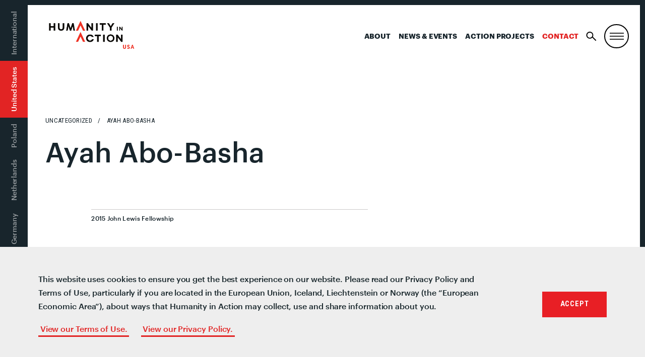

--- FILE ---
content_type: text/html; charset=UTF-8
request_url: https://humanityinaction.org/person/ayah-abo-basha/
body_size: 15359
content:
<!doctype html>
<!--[if lt IE 7]><html class="no-js no-svg ie ie6 lt-ie9 lt-ie8 lt-ie7" lang="en-US"> <![endif]-->
<!--[if IE 7]><html class="no-js no-svg ie ie7 lt-ie9 lt-ie8" lang="en-US"> <![endif]-->
<!--[if IE 8]><html class="no-js no-svg ie ie8 lt-ie9" lang="en-US"> <![endif]-->
<!--[if gt IE 8]><!--><html class="no-js no-svg" lang="en-US"> <!--<![endif]-->
<head>
	<meta charset="UTF-8" />
		<title>Ayah Abo-Basha - Humanity in Action</title>
		<link href="https://fonts.googleapis.com/css?family=Roboto+Condensed:400,600,700" rel="stylesheet">
	<link rel="stylesheet" href="/wp-content/themes/hia/assets/css/style.css?v=333" type="text/css" media="screen" />
	<link rel="stylesheet" href="/wp-content/themes/hia/assets/css/senior-fellows.css" type="text/css" media="screen" />
	<meta http-equiv="Content-Type" content="text/html; charset=UTF-8" />
	<meta http-equiv="X-UA-Compatible" content="IE=edge">
	<meta name="viewport" content="width=device-width, initial-scale=1">
	<link rel="author" href="https://humanityinaction.org/wp-content/themes/hia/humans.txt" />
	<link rel="pingback" href="https://humanityinaction.org/xmlrpc.php" />
	<link rel="profile" href="http://gmpg.org/xfn/11">
	<link rel="stylesheet" href="https://unpkg.com/leaflet@1.4.0/dist/leaflet.css"
	integrity="sha512-puBpdR0798OZvTTbP4A8Ix/l+A4dHDD0DGqYW6RQ+9jxkRFclaxxQb/SJAWZfWAkuyeQUytO7+7N4QKrDh+drA=="
	crossorigin=""/>
	<script src="https://unpkg.com/leaflet@1.4.0/dist/leaflet.js"
	integrity="sha512-QVftwZFqvtRNi0ZyCtsznlKSWOStnDORoefr1enyq5mVL4tmKB3S/EnC3rRJcxCPavG10IcrVGSmPh6Qw5lwrg=="
	crossorigin=""></script>
	<script type="text/javascript" src="https://www.gstatic.com/charts/loader.js"></script>
	<script type="text/javascript" src="https://ajax.googleapis.com/ajax/libs/jquery/3.3.1/jquery.min.js"></script>
	<script type="text/javascript" src="/wp-content/themes/hia/assets/js/vendor/jquery.waypoints.min.js"></script>
	<meta name='robots' content='index, follow, max-image-preview:large, max-snippet:-1, max-video-preview:-1' />
<link rel="alternate" hreflang="bs" href="https://humanityinaction.org/person/ayah-abo-basha/?lang=bs" />
<link rel="alternate" hreflang="nl" href="https://humanityinaction.org/person/ayah-abo-basha/?lang=nl" />
<link rel="alternate" hreflang="en" href="https://humanityinaction.org/person/ayah-abo-basha/" />
<link rel="alternate" hreflang="fr" href="https://humanityinaction.org/person/ayah-abo-basha/?lang=fr" />
<link rel="alternate" hreflang="de" href="https://humanityinaction.org/person/ayah-abo-basha/?lang=de" />
<link rel="alternate" hreflang="pl" href="https://humanityinaction.org/person/ayah-abo-basha/?lang=pl" />
<link rel="alternate" hreflang="x-default" href="https://humanityinaction.org/person/ayah-abo-basha/" />

	<!-- This site is optimized with the Yoast SEO plugin v26.8 - https://yoast.com/product/yoast-seo-wordpress/ -->
	<title>Ayah Abo-Basha - Humanity in Action</title>
	<link rel="canonical" href="https://humanityinaction.org/person/ayah-abo-basha/" />
	<meta property="og:locale" content="en_US" />
	<meta property="og:type" content="article" />
	<meta property="og:title" content="Ayah Abo-Basha - Humanity in Action" />
	<meta property="og:url" content="https://humanityinaction.org/person/ayah-abo-basha/" />
	<meta property="og:site_name" content="Humanity in Action" />
	<meta property="article:publisher" content="https://www.facebook.com/humanityinaction" />
	<meta property="og:image" content="https://humanityinaction.org/wp-content/uploads/2023/10/HIA-Logo-5.png" />
	<meta property="og:image:width" content="2224" />
	<meta property="og:image:height" content="643" />
	<meta property="og:image:type" content="image/png" />
	<meta name="twitter:card" content="summary_large_image" />
	<meta name="twitter:site" content="@HumanityAction" />
	<script type="application/ld+json" class="yoast-schema-graph">{"@context":"https://schema.org","@graph":[{"@type":"WebPage","@id":"https://humanityinaction.org/person/ayah-abo-basha/","url":"https://humanityinaction.org/person/ayah-abo-basha/","name":"Ayah Abo-Basha - Humanity in Action","isPartOf":{"@id":"https://humanityinaction.org/#website"},"datePublished":"2019-05-14T13:00:57+00:00","breadcrumb":{"@id":"https://humanityinaction.org/person/ayah-abo-basha/#breadcrumb"},"inLanguage":"en-US","potentialAction":[{"@type":"ReadAction","target":["https://humanityinaction.org/person/ayah-abo-basha/"]}]},{"@type":"BreadcrumbList","@id":"https://humanityinaction.org/person/ayah-abo-basha/#breadcrumb","itemListElement":[{"@type":"ListItem","position":1,"name":"Home","item":"https://humanityinaction.org/"},{"@type":"ListItem","position":2,"name":"Ayah Abo-Basha"}]},{"@type":"WebSite","@id":"https://humanityinaction.org/#website","url":"https://humanityinaction.org/","name":"Humanity in Action","description":"simpleblogdescriptionhellog","publisher":{"@id":"https://humanityinaction.org/#organization"},"potentialAction":[{"@type":"SearchAction","target":{"@type":"EntryPoint","urlTemplate":"https://humanityinaction.org/?s={search_term_string}"},"query-input":{"@type":"PropertyValueSpecification","valueRequired":true,"valueName":"search_term_string"}}],"inLanguage":"en-US"},{"@type":"Organization","@id":"https://humanityinaction.org/#organization","name":"Humanity in Action","url":"https://humanityinaction.org/","logo":{"@type":"ImageObject","inLanguage":"en-US","@id":"https://humanityinaction.org/#/schema/logo/image/","url":"https://humanityinaction.org/wp-content/uploads/2019/08/HIA-Logo-International.png","contentUrl":"https://humanityinaction.org/wp-content/uploads/2019/08/HIA-Logo-International.png","width":1008,"height":658,"caption":"Humanity in Action"},"image":{"@id":"https://humanityinaction.org/#/schema/logo/image/"},"sameAs":["https://www.facebook.com/humanityinaction","https://x.com/HumanityAction","https://www.instagram.com/humanityaction","https://www.linkedin.com/company/humanity-in-action/about/","https://www.youtube.com/user/humanityinaction"]}]}</script>
	<!-- / Yoast SEO plugin. -->


<link rel='dns-prefetch' href='//humanityinaction.org' />
<link rel="alternate" type="application/rss+xml" title="Humanity in Action &raquo; Feed" href="https://humanityinaction.org/feed/" />
<link rel="alternate" type="application/rss+xml" title="Humanity in Action &raquo; Comments Feed" href="https://humanityinaction.org/comments/feed/" />
<link rel="alternate" title="oEmbed (JSON)" type="application/json+oembed" href="https://humanityinaction.org/wp-json/oembed/1.0/embed?url=https%3A%2F%2Fhumanityinaction.org%2Fperson%2Fayah-abo-basha%2F" />
<link rel="alternate" title="oEmbed (XML)" type="text/xml+oembed" href="https://humanityinaction.org/wp-json/oembed/1.0/embed?url=https%3A%2F%2Fhumanityinaction.org%2Fperson%2Fayah-abo-basha%2F&#038;format=xml" />
		<style>
			.lazyload,
			.lazyloading {
				max-width: 100%;
			}
		</style>
		<style id='wp-img-auto-sizes-contain-inline-css' type='text/css'>
img:is([sizes=auto i],[sizes^="auto," i]){contain-intrinsic-size:3000px 1500px}
/*# sourceURL=wp-img-auto-sizes-contain-inline-css */
</style>
<link rel='stylesheet' id='sbi_styles-css' href='https://humanityinaction.org/wp-content/plugins/instagram-feed-pro/css/sbi-styles.min.css?ver=5.12.9' type='text/css' media='all' />
<style id='wp-emoji-styles-inline-css' type='text/css'>

	img.wp-smiley, img.emoji {
		display: inline !important;
		border: none !important;
		box-shadow: none !important;
		height: 1em !important;
		width: 1em !important;
		margin: 0 0.07em !important;
		vertical-align: -0.1em !important;
		background: none !important;
		padding: 0 !important;
	}
/*# sourceURL=wp-emoji-styles-inline-css */
</style>
<style id='classic-theme-styles-inline-css' type='text/css'>
/*! This file is auto-generated */
.wp-block-button__link{color:#fff;background-color:#32373c;border-radius:9999px;box-shadow:none;text-decoration:none;padding:calc(.667em + 2px) calc(1.333em + 2px);font-size:1.125em}.wp-block-file__button{background:#32373c;color:#fff;text-decoration:none}
/*# sourceURL=/wp-includes/css/classic-themes.min.css */
</style>
<link rel='stylesheet' id='bb-tcs-editor-style-shared-css' href='https://humanityinaction.org/wp-content/themes/hia/editor-style-shared.css' type='text/css' media='all' />
<link rel='stylesheet' id='perfect-pullquotes-styles-css' href='https://humanityinaction.org/wp-content/plugins/perfect-pullquotes/perfect-pullquotes.css?ver=1.7.5' type='text/css' media='all' />
<link rel='stylesheet' id='search-filter-plugin-styles-css' href='https://humanityinaction.org/wp-content/plugins/search-filter-pro/public/assets/css/search-filter.min.css?ver=2.5.21' type='text/css' media='all' />
<link rel='stylesheet' id='UserAccessManagerLoginForm-css' href='https://humanityinaction.org/wp-content/plugins/user-access-manager/assets/css/uamLoginForm.css?ver=2.3.10' type='text/css' media='screen' />
<link rel='stylesheet' id='wp-pagenavi-css' href='https://humanityinaction.org/wp-content/plugins/wp-pagenavi/pagenavi-css.css?ver=2.70' type='text/css' media='all' />
<link rel='stylesheet' id='cookieconsent-css' href='https://humanityinaction.org/wp-content/plugins/ga-germanized/assets/css/cookieconsent.css?ver=3.1.1' type='text/css' media='all' />
<link rel='stylesheet' id='app-css' href='https://humanityinaction.org/wp-content/themes/hia/assets/css/style.css?ver=2.3.1' type='text/css' media='all' />
<link rel='stylesheet' id='appss-css' href='https://humanityinaction.org/wp-content/themes/hia/assets/css/style-add.css?ver=2.7.13' type='text/css' media='all' />
<script type="text/javascript" src="https://humanityinaction.org/wp-includes/js/jquery/jquery.min.js?ver=3.7.1" id="jquery-core-js"></script>
<script type="text/javascript" src="https://humanityinaction.org/wp-includes/js/jquery/jquery-migrate.min.js?ver=3.4.1" id="jquery-migrate-js"></script>
<script type="text/javascript" id="search-filter-plugin-build-js-extra">
/* <![CDATA[ */
var SF_LDATA = {"ajax_url":"https://humanityinaction.org/wp-admin/admin-ajax.php","home_url":"https://humanityinaction.org/","extensions":[]};
//# sourceURL=search-filter-plugin-build-js-extra
/* ]]> */
</script>
<script type="text/javascript" src="https://humanityinaction.org/wp-content/plugins/search-filter-pro/public/assets/js/search-filter-build.min.js?ver=2.5.21" id="search-filter-plugin-build-js"></script>
<script type="text/javascript" src="https://humanityinaction.org/wp-content/plugins/search-filter-pro/public/assets/js/chosen.jquery.min.js?ver=2.5.21" id="search-filter-plugin-chosen-js"></script>
<link rel="https://api.w.org/" href="https://humanityinaction.org/wp-json/" /><link rel="alternate" title="JSON" type="application/json" href="https://humanityinaction.org/wp-json/wp/v2/person/9549" /><link rel="EditURI" type="application/rsd+xml" title="RSD" href="https://humanityinaction.org/xmlrpc.php?rsd" />

<link rel='shortlink' href='https://humanityinaction.org/?p=9549' />
        <script>
            var errorQueue = [];
            let timeout;

            var errorMessage = '';


            function isBot() {
                const bots = ['crawler', 'spider', 'baidu', 'duckduckgo', 'bot', 'googlebot', 'bingbot', 'facebook', 'slurp', 'twitter', 'yahoo'];
                const userAgent = navigator.userAgent.toLowerCase();
                return bots.some(bot => userAgent.includes(bot));
            }

            /*
            window.onerror = function(msg, url, line) {
            // window.addEventListener('error', function(event) {
                console.error("Linha 600");

                var errorMessage = [
                    'Message: ' + msg,
                    'URL: ' + url,
                    'Line: ' + line
                ].join(' - ');
                */


            // Captura erros síncronos e alguns assíncronos
            window.addEventListener('error', function(event) {
                var msg = event.message;
                if (msg === "Script error.") {
                    console.error("Script error detected - maybe problem cross-origin");
                    return;
                }
                errorMessage = [
                    'Message: ' + msg,
                    'URL: ' + event.filename,
                    'Line: ' + event.lineno
                ].join(' - ');
                if (isBot()) {
                    return;
                }
                errorQueue.push(errorMessage);
                handleErrorQueue();
            });

            // Captura rejeições de promessas
            window.addEventListener('unhandledrejection', function(event) {
                errorMessage = 'Promise Rejection: ' + (event.reason || 'Unknown reason');
                if (isBot()) {
                    return;
                }
                errorQueue.push(errorMessage);
                handleErrorQueue();
            });

            // Função auxiliar para gerenciar a fila de erros
            function handleErrorQueue() {
                if (errorQueue.length >= 5) {
                    sendErrorsToServer();
                } else {
                    clearTimeout(timeout);
                    timeout = setTimeout(sendErrorsToServer, 5000);
                }
            }





            function sendErrorsToServer() {
                if (errorQueue.length > 0) {
                    var message;
                    if (errorQueue.length === 1) {
                        // Se houver apenas um erro, mantenha o formato atual
                        message = errorQueue[0];
                    } else {
                        // Se houver múltiplos erros, use quebras de linha para separá-los
                        message = errorQueue.join('\n\n');
                    }
                    var xhr = new XMLHttpRequest();
                    var nonce = '22099ced50';
                    var ajaxurl = 'https://humanityinaction.org/wp-admin/admin-ajax.php?action=bill_minozzi_js_error_catched&_wpnonce=22099ced50';
                    xhr.open('POST', encodeURI(ajaxurl));
                    xhr.setRequestHeader('Content-Type', 'application/x-www-form-urlencoded');
                    xhr.onload = function() {
                        if (xhr.status === 200) {
                            // console.log('Success:', xhr.responseText);
                        } else {
                            console.log('Error:', xhr.status);
                        }
                    };
                    xhr.onerror = function() {
                        console.error('Request failed');
                    };
                    xhr.send('action=bill_minozzi_js_error_catched&_wpnonce=' + nonce + '&bill_js_error_catched=' + encodeURIComponent(message));
                    errorQueue = []; // Limpa a fila de erros após o envio
                }
            }

            function sendErrorsToServer() {
                if (errorQueue.length > 0) {
                    var message = errorQueue.join(' | ');
                    //console.error(message);
                    var xhr = new XMLHttpRequest();
                    var nonce = '22099ced50';
                    var ajaxurl = 'https://humanityinaction.org/wp-admin/admin-ajax.php?action=bill_minozzi_js_error_catched&_wpnonce=22099ced50'; // No need to esc_js here
                    xhr.open('POST', encodeURI(ajaxurl));
                    xhr.setRequestHeader('Content-Type', 'application/x-www-form-urlencoded');
                    xhr.onload = function() {
                        if (xhr.status === 200) {
                            //console.log('Success:::', xhr.responseText);
                        } else {
                            console.log('Error:', xhr.status);
                        }
                    };
                    xhr.onerror = function() {
                        console.error('Request failed');
                    };
                    xhr.send('action=bill_minozzi_js_error_catched&_wpnonce=' + nonce + '&bill_js_error_catched=' + encodeURIComponent(message));
                    errorQueue = []; // Clear the error queue after sending
                }
            }

            function sendErrorsToServer() {
                if (errorQueue.length > 0) {
                    var message = errorQueue.join('\n\n'); // Usa duas quebras de linha como separador
                    var xhr = new XMLHttpRequest();
                    var nonce = '22099ced50';
                    var ajaxurl = 'https://humanityinaction.org/wp-admin/admin-ajax.php?action=bill_minozzi_js_error_catched&_wpnonce=22099ced50';
                    xhr.open('POST', encodeURI(ajaxurl));
                    xhr.setRequestHeader('Content-Type', 'application/x-www-form-urlencoded');
                    xhr.onload = function() {
                        if (xhr.status === 200) {
                            // console.log('Success:', xhr.responseText);
                        } else {
                            console.log('Error:', xhr.status);
                        }
                    };
                    xhr.onerror = function() {
                        console.error('Request failed');
                    };
                    xhr.send('action=bill_minozzi_js_error_catched&_wpnonce=' + nonce + '&bill_js_error_catched=' + encodeURIComponent(message));
                    errorQueue = []; // Limpa a fila de erros após o envio
                }
            }
            window.addEventListener('beforeunload', sendErrorsToServer);
        </script>
<meta name="generator" content="WPML ver:4.8.6 stt:6,38,1,4,3,41;" />
		<script type="text/javascript">
            var ajaxurl = 'https://humanityinaction.org/wp-admin/admin-ajax.php';
		</script>
		<!-- Missing Google Analytics ID or Analytics Integration disabled -->		<script>
			document.documentElement.className = document.documentElement.className.replace('no-js', 'js');
		</script>
				<style>
			.no-js img.lazyload {
				display: none;
			}

			figure.wp-block-image img.lazyloading {
				min-width: 150px;
			}

			.lazyload,
			.lazyloading {
				--smush-placeholder-width: 100px;
				--smush-placeholder-aspect-ratio: 1/1;
				width: var(--smush-image-width, var(--smush-placeholder-width)) !important;
				aspect-ratio: var(--smush-image-aspect-ratio, var(--smush-placeholder-aspect-ratio)) !important;
			}

						.lazyload, .lazyloading {
				opacity: 0;
			}

			.lazyloaded {
				opacity: 1;
				transition: opacity 400ms;
				transition-delay: 0ms;
			}

					</style>
		<link rel="icon" href="https://humanityinaction.org/wp-content/uploads/2022/07/cropped-double_chevron_icon-32x32.png" sizes="32x32" />
<link rel="icon" href="https://humanityinaction.org/wp-content/uploads/2022/07/cropped-double_chevron_icon-192x192.png" sizes="192x192" />
<link rel="apple-touch-icon" href="https://humanityinaction.org/wp-content/uploads/2022/07/cropped-double_chevron_icon-180x180.png" />
<meta name="msapplication-TileImage" content="https://humanityinaction.org/wp-content/uploads/2022/07/cropped-double_chevron_icon-270x270.png" />
<!-- Google Tag Manager -->
<script>(function(w,d,s,l,i){w[l]=w[l]||[];w[l].push({'gtm.start':
new Date().getTime(),event:'gtm.js'});var f=d.getElementsByTagName(s)[0],
j=d.createElement(s),dl=l!='dataLayer'?'&l='+l:'';j.async=true;j.src=
'https://www.googletagmanager.com/gtm.js?id='+i+dl;f.parentNode.insertBefore(j,f);
})(window,document,'script','dataLayer','GTM-W7WNBQJ');</script>
<!-- End Google Tag Manager -->


<!--google-site-verification-->
<meta name="google-site-verification" content="ST5LZIWlOo1lOuiXnQAFTC6xNLRu6kxKK8ZbB_1Wf6s" />
<!--End-google-site-verification-->		<style type="text/css" id="wp-custom-css">
			html {
  scroll-behavior: smooth;
}
body .image-w-shadow {
    margin-top: 0%;
}
.search-result .u-link-all-container:not(.row) {
	display: flex;
	gap: 40px;
}
.search-result {
	border-top: none;
}
.search-result .u-link-all-container .list-item-image .image-container{
	 width: 400px;
    height: 350px;
    overflow: hidden;
    display: flex;
    justify-content: center;
    align-items: center;
	  padding: 0 25px 25px 0;
  }
.search-result .u-link-all-container .list-item-image .image-container img{
	width: 100%;
	height: 100%;
	object-fit: cover;
	object-position: center;
}

.search-result .u-link-all-container .list-item-content{
    width: calc(100% - 195px);
    display: flex;
    flex-direction: column;
    gap: 20px;
}
/* footer  for who we are page-id-1394 */
.footer-top.wrapper .give p{
	display:flex!important;
}
.footer-top.wrapper .col-mobile.col-md-6.give{
display:flex;
flex-direction:column;
}
.footer-top.wrapper .give .cta.box {
	order:2;
}
.footer-top.wrapper .give p:nth-child(5) {
	order:4;
}
.footer-top.wrapper .give p:nth-child(6) {
	order:3;
}

@media screen and (max-width: 768px) {
	
.search-result .u-link-all-container .list-item-image .image-container{
		width: 100%;
    height: 100%;
	  aspect-ratio: 16 / 14;
  }
.search-result .u-link-all-container .list-item-image{
		width: 100%;
    height: 100%;
  }
.search-result .u-link-all-container:not(.row) {
    flex-direction: column;
}
.search-result .u-link-all-container .list-item-content {
    width: 100%;
}
	.archive-content .search-filter-results .search-result {
    padding: 20px 30px 40px 0;
	}
}

.m-site-header__toggle:not(#search-toggle) {
	border: 2px solid #000;
	border-radius: 50%;
}
body .nav-international .nav-wrapper ul li.is-active:before, body .nav-international .nav-wrapper ul li.is-active:after {
	content: none;
}
body .nav-international .nav-wrapper ul li {
	padding: 12px 14px;
}
@media (max-width: 1179px) {
	body .nav-primary {
		display: block;
	}
	body .nav-primary li:not(:last-child) {
		display: none !important;
	}
}
@media(max-width:1023px) {
	.nav-primary {
		padding-right: 50px !important;
	}
}

li.col-xs:has(.twitter) {
    display: none;
}

@media (max-width: 1023px) {
	body .nav-international .nav-wrapper ul li:first-of-type {
		padding-left: 66px !important;
	}
}

@media only screen and (min-width: 1024px){
	body .header {
		min-height: auto;
	}
}

@media only screen and (min-width: 640px) {
	.slideshow-wrapper {
		margin-bottom: 0;
	}
}

.lazyload, .lazyloading {
	opacity: 1 !important;
}

body .nav-international .nav-wrapper ul li.is-active {
	background: #E22424 !important;
}		</style>
		
	<script type="text/javascript" src="/wp-content/themes/hia/assets/js/vendor/slick.min.js"></script>
	<link rel="apple-touch-icon" sizes="180x180" href="/wp-content/themes/hia/assets/images/favicon/apple-touch-icon.png">
<link rel="icon" type="image/png" sizes="32x32" href="/wp-content/themes/hia/assets/images/favicon/favicon-32x32.png">
<link rel="icon" type="image/png" sizes="16x16" href="/wp-content/themes/hia/assets/images/favicon/favicon-16x16.png">
<link rel="manifest" href="/wp-content/themes/hia/assets/images/favicon/site.webmanifest">
<link rel="mask-icon" href="/wp-content/themes/hia/assets/images/favicon/safari-pinned-tab.svg" color="#E22424">
<link rel="shortcut icon" href="/wp-content/themes/hia/assets/images/favicon/favicon.ico">
<meta name="msapplication-TileColor" content="#303030">
<meta name="msapplication-TileImage" content="/wp-content/themes/hia/assets/images/favicon/mstile-150x150.png">
<meta name="msapplication-config" content="/wp-content/themes/hia/assets/images/favicon/browserconfig.xml">
<meta name="theme-color" content="#ffffff"><style id='global-styles-inline-css' type='text/css'>
:root{--wp--preset--aspect-ratio--square: 1;--wp--preset--aspect-ratio--4-3: 4/3;--wp--preset--aspect-ratio--3-4: 3/4;--wp--preset--aspect-ratio--3-2: 3/2;--wp--preset--aspect-ratio--2-3: 2/3;--wp--preset--aspect-ratio--16-9: 16/9;--wp--preset--aspect-ratio--9-16: 9/16;--wp--preset--color--black: #000000;--wp--preset--color--cyan-bluish-gray: #abb8c3;--wp--preset--color--white: #ffffff;--wp--preset--color--pale-pink: #f78da7;--wp--preset--color--vivid-red: #cf2e2e;--wp--preset--color--luminous-vivid-orange: #ff6900;--wp--preset--color--luminous-vivid-amber: #fcb900;--wp--preset--color--light-green-cyan: #7bdcb5;--wp--preset--color--vivid-green-cyan: #00d084;--wp--preset--color--pale-cyan-blue: #8ed1fc;--wp--preset--color--vivid-cyan-blue: #0693e3;--wp--preset--color--vivid-purple: #9b51e0;--wp--preset--gradient--vivid-cyan-blue-to-vivid-purple: linear-gradient(135deg,rgb(6,147,227) 0%,rgb(155,81,224) 100%);--wp--preset--gradient--light-green-cyan-to-vivid-green-cyan: linear-gradient(135deg,rgb(122,220,180) 0%,rgb(0,208,130) 100%);--wp--preset--gradient--luminous-vivid-amber-to-luminous-vivid-orange: linear-gradient(135deg,rgb(252,185,0) 0%,rgb(255,105,0) 100%);--wp--preset--gradient--luminous-vivid-orange-to-vivid-red: linear-gradient(135deg,rgb(255,105,0) 0%,rgb(207,46,46) 100%);--wp--preset--gradient--very-light-gray-to-cyan-bluish-gray: linear-gradient(135deg,rgb(238,238,238) 0%,rgb(169,184,195) 100%);--wp--preset--gradient--cool-to-warm-spectrum: linear-gradient(135deg,rgb(74,234,220) 0%,rgb(151,120,209) 20%,rgb(207,42,186) 40%,rgb(238,44,130) 60%,rgb(251,105,98) 80%,rgb(254,248,76) 100%);--wp--preset--gradient--blush-light-purple: linear-gradient(135deg,rgb(255,206,236) 0%,rgb(152,150,240) 100%);--wp--preset--gradient--blush-bordeaux: linear-gradient(135deg,rgb(254,205,165) 0%,rgb(254,45,45) 50%,rgb(107,0,62) 100%);--wp--preset--gradient--luminous-dusk: linear-gradient(135deg,rgb(255,203,112) 0%,rgb(199,81,192) 50%,rgb(65,88,208) 100%);--wp--preset--gradient--pale-ocean: linear-gradient(135deg,rgb(255,245,203) 0%,rgb(182,227,212) 50%,rgb(51,167,181) 100%);--wp--preset--gradient--electric-grass: linear-gradient(135deg,rgb(202,248,128) 0%,rgb(113,206,126) 100%);--wp--preset--gradient--midnight: linear-gradient(135deg,rgb(2,3,129) 0%,rgb(40,116,252) 100%);--wp--preset--font-size--small: 13px;--wp--preset--font-size--medium: 20px;--wp--preset--font-size--large: 36px;--wp--preset--font-size--x-large: 42px;--wp--preset--spacing--20: 0.44rem;--wp--preset--spacing--30: 0.67rem;--wp--preset--spacing--40: 1rem;--wp--preset--spacing--50: 1.5rem;--wp--preset--spacing--60: 2.25rem;--wp--preset--spacing--70: 3.38rem;--wp--preset--spacing--80: 5.06rem;--wp--preset--shadow--natural: 6px 6px 9px rgba(0, 0, 0, 0.2);--wp--preset--shadow--deep: 12px 12px 50px rgba(0, 0, 0, 0.4);--wp--preset--shadow--sharp: 6px 6px 0px rgba(0, 0, 0, 0.2);--wp--preset--shadow--outlined: 6px 6px 0px -3px rgb(255, 255, 255), 6px 6px rgb(0, 0, 0);--wp--preset--shadow--crisp: 6px 6px 0px rgb(0, 0, 0);}:where(.is-layout-flex){gap: 0.5em;}:where(.is-layout-grid){gap: 0.5em;}body .is-layout-flex{display: flex;}.is-layout-flex{flex-wrap: wrap;align-items: center;}.is-layout-flex > :is(*, div){margin: 0;}body .is-layout-grid{display: grid;}.is-layout-grid > :is(*, div){margin: 0;}:where(.wp-block-columns.is-layout-flex){gap: 2em;}:where(.wp-block-columns.is-layout-grid){gap: 2em;}:where(.wp-block-post-template.is-layout-flex){gap: 1.25em;}:where(.wp-block-post-template.is-layout-grid){gap: 1.25em;}.has-black-color{color: var(--wp--preset--color--black) !important;}.has-cyan-bluish-gray-color{color: var(--wp--preset--color--cyan-bluish-gray) !important;}.has-white-color{color: var(--wp--preset--color--white) !important;}.has-pale-pink-color{color: var(--wp--preset--color--pale-pink) !important;}.has-vivid-red-color{color: var(--wp--preset--color--vivid-red) !important;}.has-luminous-vivid-orange-color{color: var(--wp--preset--color--luminous-vivid-orange) !important;}.has-luminous-vivid-amber-color{color: var(--wp--preset--color--luminous-vivid-amber) !important;}.has-light-green-cyan-color{color: var(--wp--preset--color--light-green-cyan) !important;}.has-vivid-green-cyan-color{color: var(--wp--preset--color--vivid-green-cyan) !important;}.has-pale-cyan-blue-color{color: var(--wp--preset--color--pale-cyan-blue) !important;}.has-vivid-cyan-blue-color{color: var(--wp--preset--color--vivid-cyan-blue) !important;}.has-vivid-purple-color{color: var(--wp--preset--color--vivid-purple) !important;}.has-black-background-color{background-color: var(--wp--preset--color--black) !important;}.has-cyan-bluish-gray-background-color{background-color: var(--wp--preset--color--cyan-bluish-gray) !important;}.has-white-background-color{background-color: var(--wp--preset--color--white) !important;}.has-pale-pink-background-color{background-color: var(--wp--preset--color--pale-pink) !important;}.has-vivid-red-background-color{background-color: var(--wp--preset--color--vivid-red) !important;}.has-luminous-vivid-orange-background-color{background-color: var(--wp--preset--color--luminous-vivid-orange) !important;}.has-luminous-vivid-amber-background-color{background-color: var(--wp--preset--color--luminous-vivid-amber) !important;}.has-light-green-cyan-background-color{background-color: var(--wp--preset--color--light-green-cyan) !important;}.has-vivid-green-cyan-background-color{background-color: var(--wp--preset--color--vivid-green-cyan) !important;}.has-pale-cyan-blue-background-color{background-color: var(--wp--preset--color--pale-cyan-blue) !important;}.has-vivid-cyan-blue-background-color{background-color: var(--wp--preset--color--vivid-cyan-blue) !important;}.has-vivid-purple-background-color{background-color: var(--wp--preset--color--vivid-purple) !important;}.has-black-border-color{border-color: var(--wp--preset--color--black) !important;}.has-cyan-bluish-gray-border-color{border-color: var(--wp--preset--color--cyan-bluish-gray) !important;}.has-white-border-color{border-color: var(--wp--preset--color--white) !important;}.has-pale-pink-border-color{border-color: var(--wp--preset--color--pale-pink) !important;}.has-vivid-red-border-color{border-color: var(--wp--preset--color--vivid-red) !important;}.has-luminous-vivid-orange-border-color{border-color: var(--wp--preset--color--luminous-vivid-orange) !important;}.has-luminous-vivid-amber-border-color{border-color: var(--wp--preset--color--luminous-vivid-amber) !important;}.has-light-green-cyan-border-color{border-color: var(--wp--preset--color--light-green-cyan) !important;}.has-vivid-green-cyan-border-color{border-color: var(--wp--preset--color--vivid-green-cyan) !important;}.has-pale-cyan-blue-border-color{border-color: var(--wp--preset--color--pale-cyan-blue) !important;}.has-vivid-cyan-blue-border-color{border-color: var(--wp--preset--color--vivid-cyan-blue) !important;}.has-vivid-purple-border-color{border-color: var(--wp--preset--color--vivid-purple) !important;}.has-vivid-cyan-blue-to-vivid-purple-gradient-background{background: var(--wp--preset--gradient--vivid-cyan-blue-to-vivid-purple) !important;}.has-light-green-cyan-to-vivid-green-cyan-gradient-background{background: var(--wp--preset--gradient--light-green-cyan-to-vivid-green-cyan) !important;}.has-luminous-vivid-amber-to-luminous-vivid-orange-gradient-background{background: var(--wp--preset--gradient--luminous-vivid-amber-to-luminous-vivid-orange) !important;}.has-luminous-vivid-orange-to-vivid-red-gradient-background{background: var(--wp--preset--gradient--luminous-vivid-orange-to-vivid-red) !important;}.has-very-light-gray-to-cyan-bluish-gray-gradient-background{background: var(--wp--preset--gradient--very-light-gray-to-cyan-bluish-gray) !important;}.has-cool-to-warm-spectrum-gradient-background{background: var(--wp--preset--gradient--cool-to-warm-spectrum) !important;}.has-blush-light-purple-gradient-background{background: var(--wp--preset--gradient--blush-light-purple) !important;}.has-blush-bordeaux-gradient-background{background: var(--wp--preset--gradient--blush-bordeaux) !important;}.has-luminous-dusk-gradient-background{background: var(--wp--preset--gradient--luminous-dusk) !important;}.has-pale-ocean-gradient-background{background: var(--wp--preset--gradient--pale-ocean) !important;}.has-electric-grass-gradient-background{background: var(--wp--preset--gradient--electric-grass) !important;}.has-midnight-gradient-background{background: var(--wp--preset--gradient--midnight) !important;}.has-small-font-size{font-size: var(--wp--preset--font-size--small) !important;}.has-medium-font-size{font-size: var(--wp--preset--font-size--medium) !important;}.has-large-font-size{font-size: var(--wp--preset--font-size--large) !important;}.has-x-large-font-size{font-size: var(--wp--preset--font-size--x-large) !important;}
/*# sourceURL=global-styles-inline-css */
</style>
</head>


<body class="wp-singular person-template-default single single-person postid-9549 wp-theme-hia" data-template="base.twig">
        <a class="skip-to-content u-sr-only" href="#content">Skip to content</a>
    <div class="body-border">
            <div class="nav-international js-scroll-reveal-trigger js-scroll-reveal-trigger--initial">
                    <div class="nav-background"></div>
                    <nav aria-labelledby="country-navigation-title">
	<h2 id="country-navigation-title" class="u-sr-only">Country Navigation</h2>

	<div class="nav-wrapper">
		<button class="nav-overflow-arrows nav-overflow-arrows--top">
			<span class="u-sr-only">Scroll Navigation Up</span>
				<img data-src="/wp-content/themes/hia/assets/images/hia-arrow.png" aria-hidden="true" alt="" src="[data-uri]" class="lazyload" style="--smush-placeholder-width: 192px; --smush-placeholder-aspect-ratio: 192/192;" />
				<img data-src="/wp-content/themes/hia/assets/images/hia-arrow.png" aria-hidden="true" alt="" src="[data-uri]" class="lazyload" style="--smush-placeholder-width: 192px; --smush-placeholder-aspect-ratio: 192/192;" />
		</button>
		<ul class="row">
							<li class=" menu-item menu-item-type-post_type menu-item-object-page menu-item-home menu-item-737 ">
					<a target="" href="https://humanityinaction.org/">International</a>
				</li>
							<li class=" menu-item menu-item-type-post_type menu-item-object-country menu-item-739 is-active">
					<a target="" href="https://humanityinaction.org/country/usa/">United States</a>
				</li>
							<li class=" menu-item menu-item-type-post_type menu-item-object-country menu-item-705 ">
					<a target="" href="https://humanityinaction.org/country/poland/">Poland</a>
				</li>
							<li class=" menu-item menu-item-type-post_type menu-item-object-country menu-item-706 ">
					<a target="" href="https://humanityinaction.org/country/the-netherlands/">Netherlands</a>
				</li>
							<li class=" menu-item menu-item-type-post_type menu-item-object-country menu-item-708 ">
					<a target="" href="https://humanityinaction.org/country/germany/">Germany</a>
				</li>
							<li class=" menu-item menu-item-type-post_type menu-item-object-country menu-item-707 ">
					<a target="" href="https://humanityinaction.org/country/denmark/">Denmark</a>
				</li>
							<li class=" menu-item menu-item-type-post_type menu-item-object-country menu-item-703 ">
					<a target="" href="https://humanityinaction.org/country/bosnia-herzegovina/">Bosnia &#038; Herzegovina</a>
				</li>
					</ul>
		<button class="nav-overflow-arrows nav-overflow-arrows--bottom">
			<span class="u-sr-only">Scroll Navigation Down</span>
			<img data-src="/wp-content/themes/hia/assets/images/hia-arrow.png" aria-hidden="true" alt="" src="[data-uri]" class="lazyload" style="--smush-placeholder-width: 192px; --smush-placeholder-aspect-ratio: 192/192;" />
			<img data-src="/wp-content/themes/hia/assets/images/hia-arrow.png" aria-hidden="true" alt="" src="[data-uri]" class="lazyload" style="--smush-placeholder-width: 192px; --smush-placeholder-aspect-ratio: 192/192;" />
		</button>
	</div>

</nav>

                </div>
        <header class="header js-scroll-reveal-trigger js-scroll-reveal-trigger--initial">
                        <div class="wrapper row">
                <div class="hdr-logo">
                    <a class="hdr-logo-link" href="https://humanityinaction.org/country/usa/" rel="home">
                                               <img data-src="https://humanityinaction.org/wp-content/uploads/2019/08/HIA-Logo-USA-2.png" style="--smush-placeholder-width: 1903px; --smush-placeholder-aspect-ratio: 1903/627;margin-top: 20px;" alt="Humanity in Action - USA Logo" src="[data-uri]" class="lazyload" />
                                            </a>
                </div>
                <nav id="nav-main" class="nav-main col-xs row """ aria-labelledby="primary-navigation-title">
                    <h2 id="primary-navigation-title" class="u-sr-only">Primary Navigation</h2>
                                        	<ul class="row col-xs nav-primary" aria-labelledby="primary-navigation-title">
			<li class=" menu-item menu-item-type-post_type menu-item-object-page menu-item-4994 menu-item-has-children col-xs js-scroll-reveal-slide-up" ani-delay="3">
			<a target="" href="https://humanityinaction.org/usa-about/">About</a>
		</li>
			<li class=" menu-item menu-item-type-post_type menu-item-object-page menu-item-1142 col-xs js-scroll-reveal-slide-up" ani-delay="4">
			<a target="" href="https://humanityinaction.org/news-events-usa/">News & Events</a>
		</li>
			<li class=" menu-item menu-item-type-post_type menu-item-object-page menu-item-1081 col-xs js-scroll-reveal-slide-up" ani-delay="5">
			<a target="" href="https://humanityinaction.org/action-projects-usa/">Action Projects</a>
		</li>
			<li class=" menu-item menu-item-type-post_type menu-item-object-page menu-item-4993 menu-item-has-children col-xs js-scroll-reveal-slide-up" ani-delay="6">
			<a target="" href="https://humanityinaction.org/usa-programs/">Programs</a>
		</li>
			<li class=" menu-item menu-item-type-post_type menu-item-object-page menu-item-129305 col-xs js-scroll-reveal-slide-up" ani-delay="7">
			<a target="" href="https://humanityinaction.org/films/">Films</a>
		</li>
			<li class=" menu-item menu-item-type-post_type menu-item-object-page menu-item-2042 col-xs js-scroll-reveal-slide-up" ani-delay="8">
			<a target="" href="https://humanityinaction.org/knowledge-usa/">Knowledge</a>
		</li>
			<li class=" menu-item menu-item-type-post_type menu-item-object-page menu-item-5001 col-xs js-scroll-reveal-slide-up" ani-delay="9">
			<a target="" href="https://humanityinaction.org/usa-contact/">Contact</a>
		</li>
		</ul>
                    
		                <div class="nav-secondary row">
                            

                            		                    


<h2 id="secondary-navigation-title" class="u-sr-only">Search and Menu</h2>
<ul class="m-site-header__additional-nav" aria-labelledby="secondary-navigation-title">
  <li class="search">
    <button id="search-toggle" aria-label="Search" class="m-site-header m-site-header__toggle m-site-header__toggle--search js-modal-toggle" data-modalid="modal--additional-nav" data-modalclosedelay="300">
      <svg class="u-fill-black" width="16px" height="16px" viewBox="0 0 16 16" version="1.1" xmlns="http://www.w3.org/2000/svg" xmlns:xlink="http://www.w3.org/1999/xlink">
  <title>Search</title>
  <path d="M5.625,10 C7.48896103,10 9,8.48896103 9,6.625 C9,4.76103897 7.48896103,3.25 5.625,3.25 C3.76103897,3.25 2.25,4.76103897 2.25,6.625 C2.25,8.48896103 3.76103897,10 5.625,10 Z M9.72392542,8.76933127 L14.2454437,13.2908496 L13.2908496,14.2454437 L8.91799347,9.87258763 C8.07930793,10.7229255 6.91370639,11.25 5.625,11.25 C3.07068303,11.25 1,9.17931697 1,6.625 C1,4.07068303 3.07068303,2 5.625,2 C8.17931697,2 10.25,4.07068303 10.25,6.625 C10.25,7.39888227 10.0599299,8.12837128 9.72392542,8.76933127 Z"></path>
</svg>
    </button>
  </li>
  <li>
    <button aria-label="Menu, Utility, and Connect" class="m-site-header m-site-header__toggle m-site-header__toggle--more js-modal-toggle" data-modalid="modal--additional-nav" data-modalclosedelay="0">
      <div class="u-hamburger">
  <span></span>
  <span></span>
  <span></span>
</div>
    </button>
  </li>
</ul>


<section id="modal--additional-nav" class="c-modal c-modal--sidebar" role="dialog" aria-modal="false" aria-hidden="true" aria-labelledby="additional-navigation-title">
            <div class="sticky-location">
            <div class="sticky-location-indicator">
                <p>United States</p>
            </div>
        </div>
      <nav class="c-modal__contents">
    <h1 id="additional-navigation-title" class="u-sr-only">Menu, Utility, and Connect</h1>
    <div class="c-modal-top row">
      <button class="js-modal-toggle" data-modalid="modal--additional-nav" aria-label="Close Menu, Utility, and Connect" data-modalclosedelay="0">
        <svg width="19px" height="18px" viewBox="0 0 19 18" version="1.1" xmlns="http://www.w3.org/2000/svg" xmlns:xlink="http://www.w3.org/1999/xlink">
    <title>Close</title>
    <g id="ico-/-x" stroke="none" stroke-width="1" fill="none" fill-rule="evenodd" stroke-linecap="square">
        <path d="M-2,9 L21,9" id="Line-3" stroke="#FFFFFF" stroke-width="2" transform="translate(9.500000, 9.000000) rotate(-45.000000) translate(-9.500000, -9.000000) "></path>
        <path d="M-2,9 L21,9" id="Line-3" stroke="#FFFFFF" stroke-width="2" transform="translate(9.500000, 9.000000) rotate(-315.000000) translate(-9.500000, -9.000000) "></path>
    </g>
</svg>      </button>
      <div class="c-modal-search col-xs-12 col-lg-11">
        <div>
                      <form data-sf-form-id='3255' data-is-rtl='0' data-maintain-state='' data-results-url='/site-search' data-ajax-url='https://humanityinaction.org/?sfid=3255&amp;sf_action=get_data&amp;sf_data=results' data-ajax-form-url='https://humanityinaction.org/?sfid=3255&amp;sf_action=get_data&amp;sf_data=form' data-display-result-method='shortcode' data-use-history-api='1' data-template-loaded='0' data-lang-code='en' data-ajax='1' data-ajax-data-type='json' data-ajax-links-selector='.pagination a' data-ajax-target='#search-filter-results-3255' data-ajax-pagination-type='normal' data-update-ajax-url='1' data-only-results-ajax='1' data-scroll-to-pos='0' data-init-paged='1' data-auto-update='1' action='/site-search' method='post' class='searchandfilter' id='search-filter-form-3255' autocomplete='off' data-instance-count='1'><ul><li class="sf-field-search" data-sf-field-name="search" data-sf-field-type="search" data-sf-field-input-type="">		<label>
				   			<span class="screen-reader-text">Search</span><input placeholder="Search" name="_sf_search[]" class="sf-input-text" type="text" value="" title="Search"></label>		</li></ul></form>
                  </div>
        <svg class="u-fill-black" width="16px" height="16px" viewBox="0 0 16 16" version="1.1" xmlns="http://www.w3.org/2000/svg" xmlns:xlink="http://www.w3.org/1999/xlink">
  <title>Search</title>
  <path d="M5.625,10 C7.48896103,10 9,8.48896103 9,6.625 C9,4.76103897 7.48896103,3.25 5.625,3.25 C3.76103897,3.25 2.25,4.76103897 2.25,6.625 C2.25,8.48896103 3.76103897,10 5.625,10 Z M9.72392542,8.76933127 L14.2454437,13.2908496 L13.2908496,14.2454437 L8.91799347,9.87258763 C8.07930793,10.7229255 6.91370639,11.25 5.625,11.25 C3.07068303,11.25 1,9.17931697 1,6.625 C1,4.07068303 3.07068303,2 5.625,2 C8.17931697,2 10.25,4.07068303 10.25,6.625 C10.25,7.39888227 10.0599299,8.12837128 9.72392542,8.76933127 Z"></path>
</svg>
      </div>
    </div>
    <div class="c-modal-nav row">
                <h2 id="modal-main-menu-title" class="u-sr-only">Menu</h2>
    <ul class="parent-nav" aria-labelledby="modal-main-menu-title">
                    <li class="parent-item  menu-item menu-item-type-post_type menu-item-object-page menu-item-4994 menu-item-has-children col-xs-12 col-lg">
                <a class="parent-link" target="" href="https://humanityinaction.org/usa-about/">About</a>
                                    <div class="menu-w-border row">
                        <div class="border col-xs-1"></div>
                        <ul class="col-xs-10 child-nav">
                                                            <li class="child-item  menu-item menu-item-type-post_type menu-item-object-page menu-item-160174">
                                    <a class="child-link" href="https://humanityinaction.org/usa-about/mission/">Mission</a>
                                </li>
                                                            <li class="child-item  menu-item menu-item-type-post_type menu-item-object-page menu-item-4992">
                                    <a class="child-link" href="https://humanityinaction.org/usa-about/senior-fellows/">Senior Fellows</a>
                                </li>
                                                            <li class="child-item  menu-item menu-item-type-post_type menu-item-object-page menu-item-4998">
                                    <a class="child-link" href="https://humanityinaction.org/usa-about/usa-supporters/">Supporters</a>
                                </li>
                                                            <li class="child-item  menu-item menu-item-type-post_type menu-item-object-page menu-item-107565">
                                    <a class="child-link" href="https://humanityinaction.org/usa-about/our-ombudsperson/">Ombudsperson</a>
                                </li>
                                                    </ul>
                    </div>
                            </li>
                    <li class="parent-item  menu-item menu-item-type-post_type menu-item-object-page menu-item-1142 col-xs-12 col-lg">
                <a class="parent-link" target="" href="https://humanityinaction.org/news-events-usa/">News & Events</a>
                            </li>
                    <li class="parent-item  menu-item menu-item-type-post_type menu-item-object-page menu-item-1081 col-xs-12 col-lg">
                <a class="parent-link" target="" href="https://humanityinaction.org/action-projects-usa/">Action Projects</a>
                            </li>
                    <li class="parent-item  menu-item menu-item-type-post_type menu-item-object-page menu-item-4993 menu-item-has-children col-xs-12 col-lg">
                <a class="parent-link" target="" href="https://humanityinaction.org/usa-programs/">Programs</a>
                                    <div class="menu-w-border row">
                        <div class="border col-xs-1"></div>
                        <ul class="col-xs-10 child-nav">
                                                            <li class="child-item  menu-item menu-item-type-post_type menu-item-object-page menu-item-134346 menu-item-has-children">
                                    <a class="child-link" href="https://humanityinaction.org/fellowship-mapping-democracy/">Mapping Democracy Fellowship</a>
                                </li>
                                                            <li class="child-item  menu-item menu-item-type-post_type menu-item-object-page menu-item-126063">
                                    <a class="child-link" href="https://humanityinaction.org/usa-programs/fellowship-aclu-of-georgia/professional-fellowship-2022-2023-aclu-of-georgia/">2022 ACLU of Georgia Fellowship</a>
                                </li>
                                                            <li class="child-item  menu-item menu-item-type-post_type menu-item-object-page menu-item-126346">
                                    <a class="child-link" href="https://humanityinaction.org/network/grants/2022-racial-equity-grants/">2022 Racial Equity Grants</a>
                                </li>
                                                    </ul>
                    </div>
                            </li>
                    <li class="parent-item  menu-item menu-item-type-post_type menu-item-object-page menu-item-129305 col-xs-12 col-lg">
                <a class="parent-link" target="" href="https://humanityinaction.org/films/">Films</a>
                            </li>
                    <li class="parent-item  menu-item menu-item-type-post_type menu-item-object-page menu-item-2042 col-xs-12 col-lg">
                <a class="parent-link" target="" href="https://humanityinaction.org/knowledge-usa/">Knowledge</a>
                            </li>
                    <li class="parent-item  menu-item menu-item-type-post_type menu-item-object-page menu-item-5001 col-xs-12 col-lg">
                <a class="parent-link" target="" href="https://humanityinaction.org/usa-contact/">Contact</a>
                            </li>
            </ul>
          </div>
    <div class="c-modal-footer">
      <h2 class="u-sr-only">Utility</h2>
      <div class="footer-top">
          <div class="row">
                                                      <div class="col-mobile col-md-6 give">
              <h3>Invest in Our Leaders</h3>
              <p><p>Inspire, empower, and connect the next generation of changemakers advancing democracy and human rights.</p>
</p>
              <div class="cta box">
                                    <a class="external" target="_blank" href="https://secure.givelively.org/donate/humanity-in-action-inc"><span>Donate</span></a>
                                </div>
          </div>
          <div class="col-mobile col-md-5 col-md-offset-1 utility hia-connect-btn">
              	<h3 id="utility-links-title" class="u-sr-only">Utility Links</h3>
	<ul class="row menu-utilities" aria-labelledby="utility-links-title">
			<li class="col-xs">
			<a href="">Contact</a>
		</li>
				<li class=" menu-item menu-item-type-custom menu-item-object-custom menu-item-3571 col-xs">
			<a target="" href="https://www.humanityinaction.org/jobs/">Jobs</a>
		</li>
			<li class=" menu-item menu-item-type-custom menu-item-object-custom menu-item-3573 col-xs">
			<a target="" href="https://www.humanityinaction.org/privacy/">Privacy</a>
		</li>
			<li class=" menu-item menu-item-type-custom menu-item-object-custom menu-item-3574 col-xs">
			<a target="" href="https://www.humanityinaction.org/terms-of-use/">Terms of Use</a>
		</li>
			<li class="modal-hide menu-item menu-item-type-custom menu-item-object-custom menu-item-25511 col-xs">
			<a target="" href="https://connect.humanityinaction.org/login">HIA Connect</a>
		</li>
		</ul>

              <h2 class="u-sr-only">Connect</h2>
                              <div class="hia-connect-btn-container">
                  <div class="cta box">
                    <a href="https://connect.humanityinaction.org/login"><span>HIA Connect</span></a>
                  </div>
                </div>
                            <div class="social-links">
    <h3 id="social-links-title" class="u-sr-only">Social Links</h3>
    <ul class="row" aria-labelledby="social-links-title">
                                                        <li class="col-xs">
                    <a href="https://www.facebook.com/humanityinaction/" class="facebook" target="_blank"><svg xmlns="http://www.w3.org/2000/svg" width="24" height="24" viewBox="0 0 24 24">
    <title>facebook</title>
    <path d="M22.675 0h-21.35c-.732 0-1.325.593-1.325 1.325v21.351c0 .731.593 1.324 1.325 1.324h11.495v-9.294h-3.128v-3.622h3.128v-2.671c0-3.1 1.893-4.788 4.659-4.788 1.325 0 2.463.099 2.795.143v3.24l-1.918.001c-1.504 0-1.795.715-1.795 1.763v2.313h3.587l-.467 3.622h-3.12v9.293h6.116c.73 0 1.323-.593 1.323-1.325v-21.35c0-.732-.593-1.325-1.325-1.325z" />
</svg></a>
                </li>
                                                            <li class="col-xs">
                    <a href="https://twitter.com/humanityaction?lang=en" class="twitter" target="_blank"><svg xmlns="http://www.w3.org/2000/svg" width="24" height="24" viewBox="0 0 24 24">
    <title>twitter</title>
    <path d="M24 4.557c-.883.392-1.832.656-2.828.775 1.017-.609 1.798-1.574 2.165-2.724-.951.564-2.005.974-3.127 1.195-.897-.957-2.178-1.555-3.594-1.555-3.179 0-5.515 2.966-4.797 6.045-4.091-.205-7.719-2.165-10.148-5.144-1.29 2.213-.669 5.108 1.523 6.574-.806-.026-1.566-.247-2.229-.616-.054 2.281 1.581 4.415 3.949 4.89-.693.188-1.452.232-2.224.084.626 1.956 2.444 3.379 4.6 3.419-2.07 1.623-4.678 2.348-7.29 2.04 2.179 1.397 4.768 2.212 7.548 2.212 9.142 0 14.307-7.721 13.995-14.646.962-.695 1.797-1.562 2.457-2.549z" />
</svg></a>
                </li>
                                                                                            <li class="col-xs">
                    <a href="https://www.instagram.com/humanityaction/?hl=en" class="instagram" target="_blank"><svg xmlns="http://www.w3.org/2000/svg" width="24" height="24" viewBox="0 0 24 24">
    <title>Instagram</title>
    <path d="M12 2.163c3.204 0 3.584.012 4.85.07 3.252.148 4.771 1.691 4.919 4.919.058 1.265.069 1.645.069 4.849 0 3.205-.012 3.584-.069 4.849-.149 3.225-1.664 4.771-4.919 4.919-1.266.058-1.644.07-4.85.07-3.204 0-3.584-.012-4.849-.07-3.26-.149-4.771-1.699-4.919-4.92-.058-1.265-.07-1.644-.07-4.849 0-3.204.013-3.583.07-4.849.149-3.227 1.664-4.771 4.919-4.919 1.266-.057 1.645-.069 4.849-.069zm0-2.163c-3.259 0-3.667.014-4.947.072-4.358.2-6.78 2.618-6.98 6.98-.059 1.281-.073 1.689-.073 4.948 0 3.259.014 3.668.072 4.948.2 4.358 2.618 6.78 6.98 6.98 1.281.058 1.689.072 4.948.072 3.259 0 3.668-.014 4.948-.072 4.354-.2 6.782-2.618 6.979-6.98.059-1.28.073-1.689.073-4.948 0-3.259-.014-3.667-.072-4.947-.196-4.354-2.617-6.78-6.979-6.98-1.281-.059-1.69-.073-4.949-.073zm0 5.838c-3.403 0-6.162 2.759-6.162 6.162s2.759 6.163 6.162 6.163 6.162-2.759 6.162-6.163c0-3.403-2.759-6.162-6.162-6.162zm0 10.162c-2.209 0-4-1.79-4-4 0-2.209 1.791-4 4-4s4 1.791 4 4c0 2.21-1.791 4-4 4zm6.406-11.845c-.796 0-1.441.645-1.441 1.44s.645 1.44 1.441 1.44c.795 0 1.439-.645 1.439-1.44s-.644-1.44-1.439-1.44z" />
</svg></a>
                </li>
                                                            <li class="col-xs">
                    <a href="https://www.youtube.com/user/humanityinaction" class="youtube" target="_blank"><svg width="35px" height="24px" viewBox="0 0 35 24" version="1.1" xmlns="http://www.w3.org/2000/svg" xmlns:xlink="http://www.w3.org/1999/xlink">
    <title>Youtube</title>
    <path d="M29.0769231,0 L5.92307692,0 C2.65185187,0 0,2.62659613 0,5.86666667 L0,18.1333333 C0,21.3734039 2.65185187,24 5.92307692,24 L29.0769231,24 C32.3481481,24 35,21.3734039 35,18.1333333 L35,5.86666667 C35,2.62659613 32.3481481,0 29.0769231,0 Z M24.6023077,12.7093333 L14.1023077,18.0426667 C13.8520825,18.1710653 13.5523828,18.1610017 13.3115117,18.0161124 C13.0706406,17.8712231 12.9234297,17.6124602 12.9230769,17.3333333 L12.9230769,6.66666667 C12.9234297,6.3875398 13.0706406,6.12877688 13.3115117,5.9838876 C13.5523828,5.83899832 13.8520825,5.82893466 14.1023077,5.95733333 L24.6023077,11.2906667 C24.8720496,11.4275434 25.0417242,11.7024723 25.0417242,12.0026667 C25.0417242,12.302861 24.8720496,12.5777899 24.6023077,12.7146667 L24.6023077,12.7093333 Z" id="Shape"></path>
</svg></a>
                </li>
                                                            <li class="col-xs">
                    <a href="https://www.linkedin.com/company/humanity-in-action/about/" class="linkedin" target="_blank"><svg xmlns="http://www.w3.org/2000/svg" width="24" height="24" viewBox="0 0 24 24">
    <path d="M19 0h-14c-2.761 0-5 2.239-5 5v14c0 2.761 2.239 5 5 5h14c2.762 0 5-2.239 5-5v-14c0-2.761-2.238-5-5-5zm-11 19h-3v-11h3v11zm-1.5-12.268c-.966 0-1.75-.79-1.75-1.764s.784-1.764 1.75-1.764 1.75.79 1.75 1.764-.783 1.764-1.75 1.764zm13.5 12.268h-3v-5.604c0-3.368-4-3.113-4 0v5.604h-3v-11h3v1.765c1.396-2.586 7-2.777 7 2.476v6.759z" /></svg></a>
                </li>
                        </ul>
</div>          </div>  
          <div class="row col-mobile col-md-8 address">
              <h3 class="u-sr-only">Contact</h3>
              <div class="col-xs-12 col-md-5 footer-country__contact">
                  <p></p>
                  <p></p>
                  <p></p>
              </div>
              <div class="col-xs-13 col-md-offset-1 col-md-6 col-lg-offset-0 footer-country__contact">
                                                  </div>
          </div>
                </div>
      </div>
    </div>
  </nav>
</section>

		                </div>

                </nav><!-- #nav -->
            </div>
                    </header>
        <section id="content" role="main" class="content-wrapper">
                        <div class="">
                
    <div class="content-wrapper detail-page">
        <article class="post-type-person" id="post-9549">
            <section class="article-header">
                <div class="wrapper">
                    

<nav class="row">
<div class="breadcrumb col-mobile col-md-12">
		<h2 id="breadcrumb-title" class="u-sr-only">Breadcrumb:</h2>
		<ul aria-labelledby="breadcrumb-title">
			<li>
				<a href="https://humanityinaction.org/country/usa/">Uncategorized</a>
			</li>
					<li>Ayah Abo-Basha</li>
	</ul>
</div>
</nav>
                    <div class="row">

                        <div class="col-mobile col-md-10">
                            <h1 class="page-head">Ayah Abo-Basha</h1>
                            <p class="page-subhead page-subhead--person "></p>
                            <div class="article-meta-data person-meta" style="padding-left:10%">
                                

                                                                    <p class="fellowships"><span class="u-sr-only">Fellowship:</span><span class="fellowship">2015 John Lewis Fellowship</span></p>
                                

                            </div>
                        </div>

                                            </div>
                </div>
            </section>
            <section class="article-content wrapper">

                <div class="row">
                    <div class="article-body col-xs-offset-1 col-xs-10 col-sm-11">

                        <h2 class="u-sr-only">Article</h2>
                        <div class="person-content"> </div>

                        <div class="empty-person-content">
                            

                                                    </div>
                    </div>
                </div>

                 
                </div>
            </section>
        </article>
            </div>
    <!-- /content-wrapper -->
            </div>
                    </section>
                <footer id="footer">
            <h2 class="u-sr-only">Site Footer</h2>
            <div class="footer-top wrapper">
    <div class="row">
        <div class="col-mobile col-md-6 give">
        <h3>Invest in Our Leaders</h3>
        <p><p>Inspire, empower, and connect the next generation of changemakers advancing democracy and human rights.</p>
</p>
                <div class="cta box">
                        <a class="external" target="_blank" href="https://secure.givelively.org/donate/humanity-in-action-inc"><span>Donate</span></a>
                    </div>
    </div>
    <div class="col-mobile col-md-5 col-md-offset-1 address">
        <h3>Contact</h3>
        <div class="footer-country__contact">
            <p>Humanity in Action</p>
            <p>115 Myrtle Avenue, 7th Floor</p>
            <p>Brooklyn, NY 11201</p>
                        <div class="gap">
                                                <p>Email: <a href="mailto:usa@humanityinaction.org">usa@humanityinaction.org</a></p>
                            </div>
                        <div class="social-links">
    <h3 id="social-links-title" class="u-sr-only">Social Links</h3>
    <ul class="row" aria-labelledby="social-links-title">
                                                        <li class="col-xs">
                    <a href="https://www.facebook.com/humanityinaction/" class="facebook" target="_blank"><svg xmlns="http://www.w3.org/2000/svg" width="24" height="24" viewBox="0 0 24 24">
    <title>facebook</title>
    <path d="M22.675 0h-21.35c-.732 0-1.325.593-1.325 1.325v21.351c0 .731.593 1.324 1.325 1.324h11.495v-9.294h-3.128v-3.622h3.128v-2.671c0-3.1 1.893-4.788 4.659-4.788 1.325 0 2.463.099 2.795.143v3.24l-1.918.001c-1.504 0-1.795.715-1.795 1.763v2.313h3.587l-.467 3.622h-3.12v9.293h6.116c.73 0 1.323-.593 1.323-1.325v-21.35c0-.732-.593-1.325-1.325-1.325z" />
</svg></a>
                </li>
                                                            <li class="col-xs">
                    <a href="https://twitter.com/humanityaction?lang=en" class="twitter" target="_blank"><svg xmlns="http://www.w3.org/2000/svg" width="24" height="24" viewBox="0 0 24 24">
    <title>twitter</title>
    <path d="M24 4.557c-.883.392-1.832.656-2.828.775 1.017-.609 1.798-1.574 2.165-2.724-.951.564-2.005.974-3.127 1.195-.897-.957-2.178-1.555-3.594-1.555-3.179 0-5.515 2.966-4.797 6.045-4.091-.205-7.719-2.165-10.148-5.144-1.29 2.213-.669 5.108 1.523 6.574-.806-.026-1.566-.247-2.229-.616-.054 2.281 1.581 4.415 3.949 4.89-.693.188-1.452.232-2.224.084.626 1.956 2.444 3.379 4.6 3.419-2.07 1.623-4.678 2.348-7.29 2.04 2.179 1.397 4.768 2.212 7.548 2.212 9.142 0 14.307-7.721 13.995-14.646.962-.695 1.797-1.562 2.457-2.549z" />
</svg></a>
                </li>
                                                                                            <li class="col-xs">
                    <a href="https://www.instagram.com/humanityaction/?hl=en" class="instagram" target="_blank"><svg xmlns="http://www.w3.org/2000/svg" width="24" height="24" viewBox="0 0 24 24">
    <title>Instagram</title>
    <path d="M12 2.163c3.204 0 3.584.012 4.85.07 3.252.148 4.771 1.691 4.919 4.919.058 1.265.069 1.645.069 4.849 0 3.205-.012 3.584-.069 4.849-.149 3.225-1.664 4.771-4.919 4.919-1.266.058-1.644.07-4.85.07-3.204 0-3.584-.012-4.849-.07-3.26-.149-4.771-1.699-4.919-4.92-.058-1.265-.07-1.644-.07-4.849 0-3.204.013-3.583.07-4.849.149-3.227 1.664-4.771 4.919-4.919 1.266-.057 1.645-.069 4.849-.069zm0-2.163c-3.259 0-3.667.014-4.947.072-4.358.2-6.78 2.618-6.98 6.98-.059 1.281-.073 1.689-.073 4.948 0 3.259.014 3.668.072 4.948.2 4.358 2.618 6.78 6.98 6.98 1.281.058 1.689.072 4.948.072 3.259 0 3.668-.014 4.948-.072 4.354-.2 6.782-2.618 6.979-6.98.059-1.28.073-1.689.073-4.948 0-3.259-.014-3.667-.072-4.947-.196-4.354-2.617-6.78-6.979-6.98-1.281-.059-1.69-.073-4.949-.073zm0 5.838c-3.403 0-6.162 2.759-6.162 6.162s2.759 6.163 6.162 6.163 6.162-2.759 6.162-6.163c0-3.403-2.759-6.162-6.162-6.162zm0 10.162c-2.209 0-4-1.79-4-4 0-2.209 1.791-4 4-4s4 1.791 4 4c0 2.21-1.791 4-4 4zm6.406-11.845c-.796 0-1.441.645-1.441 1.44s.645 1.44 1.441 1.44c.795 0 1.439-.645 1.439-1.44s-.644-1.44-1.439-1.44z" />
</svg></a>
                </li>
                                                            <li class="col-xs">
                    <a href="https://www.youtube.com/user/humanityinaction" class="youtube" target="_blank"><svg width="35px" height="24px" viewBox="0 0 35 24" version="1.1" xmlns="http://www.w3.org/2000/svg" xmlns:xlink="http://www.w3.org/1999/xlink">
    <title>Youtube</title>
    <path d="M29.0769231,0 L5.92307692,0 C2.65185187,0 0,2.62659613 0,5.86666667 L0,18.1333333 C0,21.3734039 2.65185187,24 5.92307692,24 L29.0769231,24 C32.3481481,24 35,21.3734039 35,18.1333333 L35,5.86666667 C35,2.62659613 32.3481481,0 29.0769231,0 Z M24.6023077,12.7093333 L14.1023077,18.0426667 C13.8520825,18.1710653 13.5523828,18.1610017 13.3115117,18.0161124 C13.0706406,17.8712231 12.9234297,17.6124602 12.9230769,17.3333333 L12.9230769,6.66666667 C12.9234297,6.3875398 13.0706406,6.12877688 13.3115117,5.9838876 C13.5523828,5.83899832 13.8520825,5.82893466 14.1023077,5.95733333 L24.6023077,11.2906667 C24.8720496,11.4275434 25.0417242,11.7024723 25.0417242,12.0026667 C25.0417242,12.302861 24.8720496,12.5777899 24.6023077,12.7146667 L24.6023077,12.7093333 Z" id="Shape"></path>
</svg></a>
                </li>
                                                            <li class="col-xs">
                    <a href="https://www.linkedin.com/company/humanity-in-action/about/" class="linkedin" target="_blank"><svg xmlns="http://www.w3.org/2000/svg" width="24" height="24" viewBox="0 0 24 24">
    <path d="M19 0h-14c-2.761 0-5 2.239-5 5v14c0 2.761 2.239 5 5 5h14c2.762 0 5-2.239 5-5v-14c0-2.761-2.238-5-5-5zm-11 19h-3v-11h3v11zm-1.5-12.268c-.966 0-1.75-.79-1.75-1.764s.784-1.764 1.75-1.764 1.75.79 1.75 1.764-.783 1.764-1.75 1.764zm13.5 12.268h-3v-5.604c0-3.368-4-3.113-4 0v5.604h-3v-11h3v1.765c1.396-2.586 7-2.777 7 2.476v6.759z" /></svg></a>
                </li>
                        </ul>
</div>            <div class="gap">
                            </div>
        </div>
    </div>
    </div>
</div>

            <div class="footer-bottom">
                    <div class="wrapper">
                            <div class="row">
                                    <div class="col-mobile col-sm-6 col-md-7 menu-utility">
                                        <nav aria-labelledby="utility-links-title">
                                            	<h3 id="utility-links-title" class="u-sr-only">Utility Links</h3>
	<ul class="row menu-utilities" aria-labelledby="utility-links-title">
			<li class="col-xs">
			<a href="">Contact</a>
		</li>
				<li class=" menu-item menu-item-type-custom menu-item-object-custom menu-item-3571 col-xs">
			<a target="" href="https://www.humanityinaction.org/jobs/">Jobs</a>
		</li>
			<li class=" menu-item menu-item-type-custom menu-item-object-custom menu-item-3573 col-xs">
			<a target="" href="https://www.humanityinaction.org/privacy/">Privacy</a>
		</li>
			<li class=" menu-item menu-item-type-custom menu-item-object-custom menu-item-3574 col-xs">
			<a target="" href="https://www.humanityinaction.org/terms-of-use/">Terms of Use</a>
		</li>
			<li class="modal-hide menu-item menu-item-type-custom menu-item-object-custom menu-item-25511 col-xs">
			<a target="" href="https://connect.humanityinaction.org/login">HIA Connect</a>
		</li>
		</ul>

                                        </nav>
                                            
                                            </div>
                                            <div class="col-mobile col-sm-6 col-md-5 copyright">
                                                <p>Copyright Humanity in Action 2026</p>
                                            </div>
                            </div>
                    </div>
        
        
                    </div>

        </footer>


        <script type="speculationrules">
{"prefetch":[{"source":"document","where":{"and":[{"href_matches":"/*"},{"not":{"href_matches":["/wp-*.php","/wp-admin/*","/wp-content/uploads/*","/wp-content/*","/wp-content/plugins/*","/wp-content/themes/hia/*","/*\\?(.+)"]}},{"not":{"selector_matches":"a[rel~=\"nofollow\"]"}},{"not":{"selector_matches":".no-prefetch, .no-prefetch a"}}]},"eagerness":"conservative"}]}
</script>
<!-- Start of HubSpot Embed Code -->
<script type="text/javascript" id="hs-script-loader" async defer src="//js.hs-scripts.com/45281995.js"></script>
<!-- End of HubSpot Embed Code -->
<!-- Custom Feeds for Instagram JS -->
<script type="text/javascript">
var sbiajaxurl = "https://humanityinaction.org/wp-admin/admin-ajax.php";

</script>
<script type="text/javascript" src="https://humanityinaction.org/wp-includes/js/jquery/ui/core.min.js?ver=1.13.3" id="jquery-ui-core-js"></script>
<script type="text/javascript" src="https://humanityinaction.org/wp-includes/js/jquery/ui/datepicker.min.js?ver=1.13.3" id="jquery-ui-datepicker-js"></script>
<script type="text/javascript" id="jquery-ui-datepicker-js-after">
/* <![CDATA[ */
jQuery(function(jQuery){jQuery.datepicker.setDefaults({"closeText":"Close","currentText":"Today","monthNames":["January","February","March","April","May","June","July","August","September","October","November","December"],"monthNamesShort":["Jan","Feb","Mar","Apr","May","Jun","Jul","Aug","Sep","Oct","Nov","Dec"],"nextText":"Next","prevText":"Previous","dayNames":["Sunday","Monday","Tuesday","Wednesday","Thursday","Friday","Saturday"],"dayNamesShort":["Sun","Mon","Tue","Wed","Thu","Fri","Sat"],"dayNamesMin":["S","M","T","W","T","F","S"],"dateFormat":"MM d, yy","firstDay":1,"isRTL":false});});
//# sourceURL=jquery-ui-datepicker-js-after
/* ]]> */
</script>
<script type="text/javascript" src="https://humanityinaction.org/wp-content/themes/hia/assets/js/vendor/intersection-observer.js?ver=1.0.0" id="intersection-observer-js"></script>
<script type="text/javascript" src="https://humanityinaction.org/wp-content/themes/hia/assets/js/vendor/scrollama.min.js?ver=1.0.0" id="scrollama-js"></script>
<script type="text/javascript" src="https://humanityinaction.org/wp-content/themes/hia/assets/js/vendor/plyr.polyfilled.js?ver=1.0.0" id="plyr-js"></script>
<script type="text/javascript" src="https://humanityinaction.org/wp-content/themes/hia/assets/js/vendor/jquery.smooth-scroll.js?ver=1.0.0" id="smoothscroll-js"></script>
<script type="text/javascript" src="https://humanityinaction.org/wp-content/themes/hia/assets/js/compiled/custom.js?ver=1.85623424.0" id="custom2sdf-js"></script>
<script type="text/javascript" src="https://humanityinaction.org/wp-content/themes/hia/assets/js/compiled/modal.js?ver=1.0.0" id="modal-js"></script>
<script type="text/javascript" src="https://humanityinaction.org/wp-content/themes/hia/assets/js/compiled/a11y.js?ver=1.0.0" id="a11y-js"></script>
<script type="text/javascript" src="https://humanityinaction.org/wp-content/themes/hia/assets/js/vendor/SplitText.js?ver=1.0.0" id="split-text-js"></script>
<script type="text/javascript" src="https://humanityinaction.org/wp-content/themes/hia/assets/js/vendor/stickybits.min.js?ver=1.0.0" id="stickybits-js"></script>
<script type="text/javascript" src="https://humanityinaction.org/wp-content/themes/hia/assets/js/vendor/ofi.min.js?ver=1.0.0" id="ofi-js"></script>
<script type="text/javascript" src="https://humanityinaction.org/wp-content/themes/hia/assets/js/compiled/scroll-reveal.js?ver=1.0.0" id="scroll-reveal-js"></script>
<script type="text/javascript" src="https://humanityinaction.org/wp-content/themes/hia/assets/js/vendor/jquery.matchHeight-min.js?ver=1.0.0" id="matchHeight-js"></script>
<script type="text/javascript" src="https://humanityinaction.org/wp-content/themes/hia/assets/js/vendor/jquery.lazy.min.js?ver=1.0.0" id="jquery-lazy-js"></script>
<script type="text/javascript" src="https://humanityinaction.org/wp-content/themes/hia/assets/js/vendor/jquery.lazy.plugins.min.js?ver=1.0.0" id="jquery-lazy-plugins-js"></script>
<script type="text/javascript" id="hypher-js-extra">
/* <![CDATA[ */
var current_language = {"code":"en"};
//# sourceURL=hypher-js-extra
/* ]]> */
</script>
<script type="text/javascript" src="https://humanityinaction.org/wp-content/themes/hia/assets/js/vendor/hypher/jquery.hypher.js?ver=1.0.0" id="hypher-js"></script>
<script type="text/javascript" src="https://humanityinaction.org/wp-content/themes/hia/assets/js/vendor/hypher/patterns/en-us.js?ver=1.0.0" id="hypher-en-js"></script>
<script type="text/javascript" src="https://humanityinaction.org/wp-content/plugins/ga-germanized/assets/js/cookieconsent.js?ver=3.1.1" id="cookieconsent-js"></script>
<script type="text/javascript" id="cookieconsent-js-after">
/* <![CDATA[ */
try { window.addEventListener("load", function(){window.cookieconsent.initialise({"palette":{"popup":{"background":"#eeeeee","text":"#18262b"},"button":{"background":"#e81f25","text":"#ffffff"}},"theme":"block","position":"bottom","static":false,"content":{"message":"This website uses cookies to ensure you get the best experience on our website. Please read our Privacy Policy and Terms of Use, particularly if you are located in the European Union, Iceland, Liechtenstein or Norway (the \u201cEuropean Economic Area\u201d), about ways that Humanity in Action may collect, use and share information about you. <br\/><a class=\"cc-link\" href=\"\/terms-of-use\">View our Terms of Use.<\/a>","dismiss":"Accept","allow":"Allow Cookies","deny":"Refuse Cookies","link":"View our Privacy Policy.","href":"\/privacy"},"type":false,"revokable":false,"revokeBtn":"<div class=\"\" style=\"display: none !important;\"><\/div>","onStatusChange":function(){}})}); } catch(err) { console.error(err.message); }
//# sourceURL=cookieconsent-js-after
/* ]]> */
</script>
<script type="text/javascript" id="google-analytics-germanized-gaoptout-js-extra">
/* <![CDATA[ */
var gaoptoutSettings = {"ua":"UA-12292645-1","disabled":"Google Analytics Opt-out Cookie was set!"};
//# sourceURL=google-analytics-germanized-gaoptout-js-extra
/* ]]> */
</script>
<script type="text/javascript" src="https://humanityinaction.org/wp-content/plugins/ga-germanized/assets/js/gaoptout.js?ver=1.6.2" id="google-analytics-germanized-gaoptout-js"></script>
<script type="text/javascript" id="smush-lazy-load-js-before">
/* <![CDATA[ */
var smushLazyLoadOptions = {"autoResizingEnabled":false,"autoResizeOptions":{"precision":5,"skipAutoWidth":true}};
//# sourceURL=smush-lazy-load-js-before
/* ]]> */
</script>
<script type="text/javascript" src="https://humanityinaction.org/wp-content/plugins/wp-smushit/app/assets/js/smush-lazy-load.min.js?ver=3.23.1" id="smush-lazy-load-js"></script>
<script id="wp-emoji-settings" type="application/json">
{"baseUrl":"https://s.w.org/images/core/emoji/17.0.2/72x72/","ext":".png","svgUrl":"https://s.w.org/images/core/emoji/17.0.2/svg/","svgExt":".svg","source":{"concatemoji":"https://humanityinaction.org/wp-includes/js/wp-emoji-release.min.js?ver=6.9"}}
</script>
<script type="module">
/* <![CDATA[ */
/*! This file is auto-generated */
const a=JSON.parse(document.getElementById("wp-emoji-settings").textContent),o=(window._wpemojiSettings=a,"wpEmojiSettingsSupports"),s=["flag","emoji"];function i(e){try{var t={supportTests:e,timestamp:(new Date).valueOf()};sessionStorage.setItem(o,JSON.stringify(t))}catch(e){}}function c(e,t,n){e.clearRect(0,0,e.canvas.width,e.canvas.height),e.fillText(t,0,0);t=new Uint32Array(e.getImageData(0,0,e.canvas.width,e.canvas.height).data);e.clearRect(0,0,e.canvas.width,e.canvas.height),e.fillText(n,0,0);const a=new Uint32Array(e.getImageData(0,0,e.canvas.width,e.canvas.height).data);return t.every((e,t)=>e===a[t])}function p(e,t){e.clearRect(0,0,e.canvas.width,e.canvas.height),e.fillText(t,0,0);var n=e.getImageData(16,16,1,1);for(let e=0;e<n.data.length;e++)if(0!==n.data[e])return!1;return!0}function u(e,t,n,a){switch(t){case"flag":return n(e,"\ud83c\udff3\ufe0f\u200d\u26a7\ufe0f","\ud83c\udff3\ufe0f\u200b\u26a7\ufe0f")?!1:!n(e,"\ud83c\udde8\ud83c\uddf6","\ud83c\udde8\u200b\ud83c\uddf6")&&!n(e,"\ud83c\udff4\udb40\udc67\udb40\udc62\udb40\udc65\udb40\udc6e\udb40\udc67\udb40\udc7f","\ud83c\udff4\u200b\udb40\udc67\u200b\udb40\udc62\u200b\udb40\udc65\u200b\udb40\udc6e\u200b\udb40\udc67\u200b\udb40\udc7f");case"emoji":return!a(e,"\ud83e\u1fac8")}return!1}function f(e,t,n,a){let r;const o=(r="undefined"!=typeof WorkerGlobalScope&&self instanceof WorkerGlobalScope?new OffscreenCanvas(300,150):document.createElement("canvas")).getContext("2d",{willReadFrequently:!0}),s=(o.textBaseline="top",o.font="600 32px Arial",{});return e.forEach(e=>{s[e]=t(o,e,n,a)}),s}function r(e){var t=document.createElement("script");t.src=e,t.defer=!0,document.head.appendChild(t)}a.supports={everything:!0,everythingExceptFlag:!0},new Promise(t=>{let n=function(){try{var e=JSON.parse(sessionStorage.getItem(o));if("object"==typeof e&&"number"==typeof e.timestamp&&(new Date).valueOf()<e.timestamp+604800&&"object"==typeof e.supportTests)return e.supportTests}catch(e){}return null}();if(!n){if("undefined"!=typeof Worker&&"undefined"!=typeof OffscreenCanvas&&"undefined"!=typeof URL&&URL.createObjectURL&&"undefined"!=typeof Blob)try{var e="postMessage("+f.toString()+"("+[JSON.stringify(s),u.toString(),c.toString(),p.toString()].join(",")+"));",a=new Blob([e],{type:"text/javascript"});const r=new Worker(URL.createObjectURL(a),{name:"wpTestEmojiSupports"});return void(r.onmessage=e=>{i(n=e.data),r.terminate(),t(n)})}catch(e){}i(n=f(s,u,c,p))}t(n)}).then(e=>{for(const n in e)a.supports[n]=e[n],a.supports.everything=a.supports.everything&&a.supports[n],"flag"!==n&&(a.supports.everythingExceptFlag=a.supports.everythingExceptFlag&&a.supports[n]);var t;a.supports.everythingExceptFlag=a.supports.everythingExceptFlag&&!a.supports.flag,a.supports.everything||((t=a.source||{}).concatemoji?r(t.concatemoji):t.wpemoji&&t.twemoji&&(r(t.twemoji),r(t.wpemoji)))});
//# sourceURL=https://humanityinaction.org/wp-includes/js/wp-emoji-loader.min.js
/* ]]> */
</script>
<!-- Google Tag Manager (noscript) -->
<noscript><iframe src="https://www.googletagmanager.com/ns.html?id=GTM-W7WNBQJ"
height="0" width="0" style="display:none;visibility:hidden"></iframe></noscript>
<!-- End Google Tag Manager (noscript) -->
        
    </div>
    <div class="modal-nav-arrow">
      <button class="modal-nav-overflow-arrows modal-nav-overflow-arrows--bottom">
        <span class="u-sr-only">Scroll Modal Navigation Down</span>
        <img data-src="/wp-content/themes/hia/assets/images/hia-arrow.png" aria-hidden="true" alt="" src="[data-uri]" class="lazyload" style="--smush-placeholder-width: 192px; --smush-placeholder-aspect-ratio: 192/192;">
        <img data-src="/wp-content/themes/hia/assets/images/hia-arrow.png" aria-hidden="true" alt="" src="[data-uri]" class="lazyload" style="--smush-placeholder-width: 192px; --smush-placeholder-aspect-ratio: 192/192;">
      </button>
    </div>
    <svg height="0" style="position: absolute;">
        <filter id="duotone">

        <feColorMatrix type="matrix"
                values=".33 .33 .33 0 0
                                .33 .33 .33 0 0
                                .33 .33 .33 0 0
                                0 0 0 1 0" >
            </feColorMatrix>

            <feComponentTransfer color-interpolation-filters="sRGB">
                <feFuncR type="table" tableValues=".662745098039216  1"></feFuncR>
                <feFuncG type="table" tableValues=".023529411764706  1"></feFuncG>
                <feFuncB type="table" tableValues=".027450980392157  1"></feFuncB>
            </feComponentTransfer>
        </filter>
    </svg>
</body>

</html>
